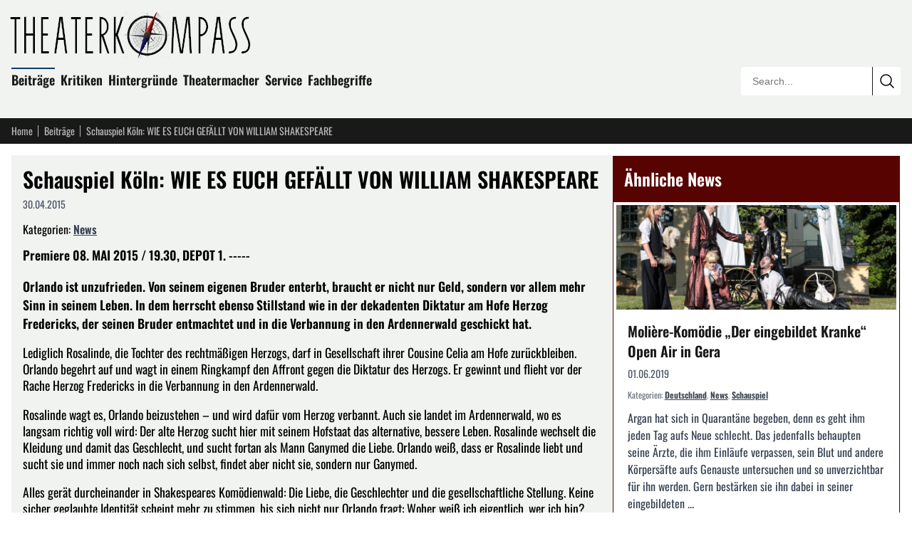

--- FILE ---
content_type: text/html; charset=utf-8
request_url: https://theaterkompass.de/beitraege/schauspiel-koln-wie-es-euch-gefallt-von-william-shakespeare-44897
body_size: 13669
content:
<!DOCTYPE html><html lang="de-DE"><head><meta charset="utf-8"><!-- This website is powered by TYPO3 - inspiring people to share! TYPO3 is a free open source Content Management Framework initially created by Kasper Skaarhoj and licensed under GNU/GPL. TYPO3 is copyright 1998-2026 of Kasper Skaarhoj. Extensions are copyright of their respective owners. Information and contribution at https://typo3.org/ --><title>Schauspiel Köln: WIE ES EUCH GEFÄLLT VON WILLIAM SHAKESPEARE</title><meta name="generator" content="TYPO3 CMS"><meta name="twitter:card" content="summary"><meta name="viewport" content="width=device-width, initial-scale=1"><meta name="robots" content="index,follow"/><link rel="icon" href="/i/favicon.svg?90a54feb" type="image/svg+xml"><link rel="icon" href="/i/favicon.ico?90a54feb" sizes="32x32"><link rel="apple-touch-icon" href="/i/apple-touch-icon.png?90a54feb"><link rel="manifest" href="/i/manifest.webmanifest?90a54feb"><meta name="theme-color" content="#570302"><link rel="alternate" type="application/rss+xml" title="RSS Feed" href="/rss"><meta name="matomo-site-id" content="2"><link rel="preload" href="/i/oswald-latin-400-normal.woff2?90a54feb" as="font" type="font/woff2" crossorigin><link rel="preload" href="/i/oswald-latin-600-normal.woff2?90a54feb" as="font" type="font/woff2" crossorigin><link rel="stylesheet" href="/i/c.css?90a54feb"><script src="/i/j.js?90a54feb" defer></script><script type="application/ld+json">{ "@context": "https://schema.org", "@graph": [ { "@type": "Article", "@id": "https://theaterkompass.de/beitraege/schauspiel-koln-wie-es-euch-gefallt-von-william-shakespeare-44897#article", "headline": "Schauspiel Köln: WIE ES EUCH GEFÄLLT VON WILLIAM SHAKESPEARE", "url": "https://theaterkompass.de/beitraege/schauspiel-koln-wie-es-euch-gefallt-von-william-shakespeare-44897", "mainEntityOfPage": { "@type": "WebPage", "@id": "https://theaterkompass.de/beitraege/schauspiel-koln-wie-es-euch-gefallt-von-william-shakespeare-44897#webpage" }, "inLanguage": "de-DE", "isPartOf": { "@id": "https://theaterkompass.de#website" }, "publisher": { "@id": "https://theaterkompass.de/#organization" }, "description": "Premiere 08. MAI 2015 / 19.30, DEPOT 1. -----\r\n Orlando ist unzufrieden. Von seinem eigenen Bruder enterbt, braucht er nicht nur Geld, sondern vor allem mehr Sinn in seinem Leben. In dem herrscht ebenso Stillstand wie in der dekadenten Diktatur am Hofe Herzog Fredericks, der seinen Bruder entmachtet und in die Verbannung in den Ardennerwald geschickt hat.", "datePublished": "2015-04-30T06:05:52+00:00", "dateModified": "2025-12-07T19:54:12+00:00", "author": { "@type": "Organization", "name": "theaterkompass.de" }, "image": { "@type": "ImageObject", "url": "https://theaterkompass.de/i/_processed_/a/0/csm_Shakespeare_William4_22_6948ccdfa4.jpg", "width": 1200, "height": 630 }, "about": [ { "@type": "Thing", "name": "News", "@id": "https://theaterkompass.de/suche?tx_solr[filter][0]=category:News&tx_solr[filter][1]=type:tx_theaterkompassde_domain_model_beitrag" } ], "timeRequired": "PT2M" }, { "@type": "Organization", "@id": "https://theaterkompass.de#organization", "name": "Theaterkompass", "alternateName": "Theaterkompass.de", "url": "https://theaterkompass.de", "logo": { "@type": "ImageObject", "url": "https://theaterkompass.de/i/_processed_/5/8/csm_photodune-2342926-antique-theater-_Angepasste_Perpektive_098023004e.jpg", "@id": "https://theaterkompass.de#logo", "width": 600, "height": 600 }, "description": "Das Nachrichtenportal für Theaterbesucher und Theatermacher. Seit 2004 schreiben wir über News, Trends und Kritiken rund um das Thema Theater.", "foundingDate": "2004", "sameAs": [ "https://x.com/Theaterkompass", "https://www.facebook.com/Theaterkompass", "https://de.pinterest.com/theaterkompass" ] }, { "@type": "WebSite", "@id": "https://theaterkompass.de#website", "url": "https://theaterkompass.de", "name": "Theaterkompass", "description": "Das Nachrichtenportal für Theaterbesucher und Theatermacher. Seit 2004 schreiben wir über News, Trends und Kritiken rund um das Thema Theater.", "publisher": { "@id": "https://theaterkompass.de#organization" }, "inLanguage": "de-DE", "potentialAction": { "@type": "SearchAction", "target": { "@type": "EntryPoint", "urlTemplate": "https://theaterkompass.de/suche?tx_solr%5Bq%5D={search_term_string}" }, "query-input": "required name=search_term_string" } } ] }</script></head><body><header class="bg-tk-gray py-2 lg:py-4 px-2 lg:px-4"><div class="max-w-[80rem] mx-auto relative"><a href="/" class="block mb-4 -ml-2 max-w-[350px] pr-16 lg:pr-0"><img fetchpriority="high" src="/i/_processed_/8/9/csm_logo_c960efcc5e.jpg" alt="Theaterkompass.de Logo" title="Theaterkompass.de Logo" width="350" height="66" class="block w-full h-auto"/></a><nav class="p-0 mb-4 max-w-[calc(100%-15rem)] hidden sm:block"><ul class="list-none p-0 m-0"><li class="inline-block mr-2 mb-2 relative group"><div class="absolute -top-[0.2em] w-full bg-tk-navy h-[2px] block group-hover:block"></div><a class="no-underline text-tk-dark text-lg font-semibold" href="/beitraege-all"> Beiträge </a><ul class="hidden group-hover:block absolute top-full left-0 w-[200px] bg-tk-navy p-2 pb-1 z-50 list-none before:content-[''] before:absolute before:-top-2 before:left-0 before:right-0 before:h-2"><li><a class="block py-1 px-2 no-underline text-white hover:bg-white hover:text-black " href="/beitraege/nachrichten"> News </a></li><li><a class="block py-1 px-2 no-underline text-white hover:bg-white hover:text-black " href="/beitraege/themen"> Themen </a></li><li><a class="block py-1 px-2 no-underline text-white hover:bg-white hover:text-black " href="/beitraege-all/konzerte"> Konzerte </a></li></ul></li><li class="inline-block mr-2 mb-2 relative group"><div class="absolute -top-[0.2em] w-full bg-tk-navy h-[2px] hidden group-hover:block"></div><a class="no-underline text-tk-dark text-lg font-semibold" href="/kritiken"> Kritiken </a><ul class="hidden group-hover:block absolute top-full left-0 w-[200px] bg-tk-navy p-2 pb-1 z-50 list-none before:content-[''] before:absolute before:-top-2 before:left-0 before:right-0 before:h-2"><li><a class="block py-1 px-2 no-underline text-white hover:bg-white hover:text-black " href="/kritiken/schauspiel"> Schauspiel </a></li><li><a class="block py-1 px-2 no-underline text-white hover:bg-white hover:text-black " href="/kritiken/oper"> Oper </a></li><li><a class="block py-1 px-2 no-underline text-white hover:bg-white hover:text-black " href="/kritiken/ballet"> Ballet </a></li></ul></li><li class="inline-block mr-2 mb-2 relative group"><div class="absolute -top-[0.2em] w-full bg-tk-navy h-[2px] hidden group-hover:block"></div><a class="no-underline text-tk-dark text-lg font-semibold" href="/hintergruende/vergessene-werke"> Hintergründe </a><ul class="hidden group-hover:block absolute top-full left-0 w-[200px] bg-tk-navy p-2 pb-1 z-50 list-none before:content-[''] before:absolute before:-top-2 before:left-0 before:right-0 before:h-2"><li><a class="block py-1 px-2 no-underline text-white hover:bg-white hover:text-black " href="/hintergruende/vergessene-werke"> Vergessene Werke </a></li><li><a class="block py-1 px-2 no-underline text-white hover:bg-white hover:text-black " href="/hintergruende/strukturen/theaterstruktur"> Strukturen </a></li><li><a class="block py-1 px-2 no-underline text-white hover:bg-white hover:text-black " href="/hintergruende/schauspieler"> Schauspieler </a></li></ul></li><li class="inline-block mr-2 mb-2 relative group"><div class="absolute -top-[0.2em] w-full bg-tk-navy h-[2px] hidden group-hover:block"></div><a class="no-underline text-tk-dark text-lg font-semibold" href="/theatermacher"> Theatermacher </a><ul class="hidden group-hover:block absolute top-full left-0 w-[200px] bg-tk-navy p-2 pb-1 z-50 list-none before:content-[''] before:absolute before:-top-2 before:left-0 before:right-0 before:h-2"><li><a class="block py-1 px-2 no-underline text-white hover:bg-white hover:text-black " href="/theatermacher/freie-gruppen"> Freie Gruppen </a></li><li><a class="block py-1 px-2 no-underline text-white hover:bg-white hover:text-black " href="/theatermacher/dramatikergalerie"> Dramatikergalerie </a></li></ul></li><li class="inline-block mr-2 mb-2 relative group"><div class="absolute -top-[0.2em] w-full bg-tk-navy h-[2px] hidden group-hover:block"></div><a class="no-underline text-tk-dark text-lg font-semibold" href="/service/wir-ueber-uns"> Service </a><ul class="hidden group-hover:block absolute top-full left-0 w-[200px] bg-tk-navy p-2 pb-1 z-50 list-none before:content-[''] before:absolute before:-top-2 before:left-0 before:right-0 before:h-2"><li><a class="block py-1 px-2 no-underline text-white hover:bg-white hover:text-black " href="/service/pressestelle"> Pressestelle </a></li><li><a class="block py-1 px-2 no-underline text-white hover:bg-white hover:text-black " href="/service/adressen"> Adressen </a></li><li><a class="block py-1 px-2 no-underline text-white hover:bg-white hover:text-black " href="/service/sitemap"> Sitemap </a></li><li><a class="block py-1 px-2 no-underline text-white hover:bg-white hover:text-black " href="/service/rss-service"> RSS Service </a></li><li><a class="block py-1 px-2 no-underline text-white hover:bg-white hover:text-black " href="/service/impressum"> Impressum </a></li><li><a class="block py-1 px-2 no-underline text-white hover:bg-white hover:text-black " href="/service/wir-ueber-uns"> Wir über uns </a></li></ul></li><li class="inline-block mr-2 mb-2 relative group"><div class="absolute -top-[0.2em] w-full bg-tk-navy h-[2px] hidden group-hover:block"></div><a class="no-underline text-tk-dark text-lg font-semibold" href="/fachbegriffe-uebersicht"> Fachbegriffe </a></li></ul></nav><div class="absolute bottom-0 right-0 w-56 border border-tk-dark overflow-hidden hidden sm:block rounded"><form action="/suche" method="get" class="relative w-full h-10"><input type="text" name="tx_solr[q]" class="border-0 outline-none absolute h-10 top-0 left-0 w-[calc(100%-2.5rem)] pl-4 bg-white box-border text-sm focus:ring-2 focus:ring-tk-red focus:ring-inset" placeholder="Search..." value=""/><button type="submit" class="border-0 border-l border-tk-dark right-0 top-0 absolute w-10 h-10 bg-white cursor-pointer box-border hover:bg-tk-red hover:text-white transition-colors flex items-center justify-center" aria-label="Submit search" ><svg xmlns="http://www.w3.org/2000/svg" fill="none" viewBox="0 0 24 24" stroke-width="1.5" stroke="currentColor" class="w-6 h-6"><path stroke-linecap="round" stroke-linejoin="round" d="m21 21-5.197-5.197m0 0A7.5 7.5 0 1 0 5.196 5.196a7.5 7.5 0 0 0 10.607 10.607Z"/></svg></button></form></div></div></header><nav class="bg-tk-dark py-2 px-2 lg:px-4"><div class="max-w-[80rem] mx-auto flex items-center"><a href="/" class="text-sm mr-2 no-underline pr-2 text-tk-gray-light hover:text-white relative after:content-[&#039;&#039;] after:w-px after:h-4 after:absolute after:right-0 after:top-1/2 after:-translate-y-1/2 after:bg-tk-gray-light"> Home </a><a href="/beitraege-all" class="text-sm mr-2 no-underline pr-2 text-tk-gray-light hover:text-white relative after:content-[&#039;&#039;] after:w-px after:h-4 after:absolute after:right-0 after:top-1/2 after:-translate-y-1/2 after:bg-tk-gray-light"> Beiträge </a><span class="text-sm mr-1 max-w-[12rem] sm:max-w-[20rem] md:max-w-[28rem] lg:max-w-[35rem] text-tk-gray-light truncate"> Schauspiel Köln: WIE ES EUCH GEFÄLLT VON WILLIAM SHAKESPEARE </span></div></nav><div class="max-w-[80rem] mx-auto px-2 lg:px-4 mt-2 lg:mt-4"><div class="flex flex-col lg:flex-row gap-4"><main class="lg:flex-[2] bg-tk-gray p-2 lg:p-4"><article><header><h1 class="font-oswald text-3xl mt-0 mb-2">Schauspiel Köln: WIE ES EUCH GEFÄLLT VON WILLIAM SHAKESPEARE</h1><div class="text-sm text-gray-600 mb-4 flex gap-3"><span> 30.04.2015 </span></div><div class="mb-3"><span>Kategorien: </span><span class="inline-block"><a href="/suche?tx_solr[filter][0]=category:News&amp;tx_solr[filter][1]=type:tx_theaterkompassde_domain_model_beitrag" class="font-semibold text-gray-700 hover:text-tk-red underline">News</a></span></div></header><div class="font-bold mb-4"><p>Premiere 08. MAI 2015 / 19.30, DEPOT 1. ----- </p><p> Orlando ist unzufrieden. Von seinem eigenen Bruder enterbt, braucht er nicht nur Geld, sondern vor allem mehr Sinn in seinem Leben. In dem herrscht ebenso Stillstand wie in der dekadenten Diktatur am Hofe Herzog Fredericks, der seinen Bruder entmachtet und in die Verbannung in den Ardennerwald geschickt hat.</p></div><div class="article-content"><p>Lediglich Rosalinde, die Tochter des rechtmäßigen Herzogs, darf in Gesellschaft ihrer Cousine Celia am Hofe zurückbleiben. Orlando begehrt auf und wagt in einem Ringkampf den Affront gegen die Diktatur des Herzogs. Er gewinnt und flieht vor der Rache Herzog Fredericks in die Verbannung in den Ardennerwald. </p><p>Rosalinde wagt es, Orlando beizustehen – und wird dafür vom Herzog verbannt. Auch sie landet im Ardennerwald, wo es langsam richtig voll wird: Der alte Herzog sucht hier mit seinem Hofstaat das alternative, bessere Leben. Rosalinde wechselt die Kleidung und damit das Geschlecht, und sucht fortan als Mann Ganymed die Liebe. Orlando weiß, dass er Rosalinde liebt und sucht sie und immer noch nach sich selbst, findet aber nicht sie, sondern nur Ganymed. </p><p>Alles gerät durcheinander in Shakespeares Komödienwald: Die Liebe, die Geschlechter und die gesellschaftliche Stellung. Keine sicher geglaubte Identität scheint mehr zu stimmen, bis sich nicht nur Orlando fragt: Woher weiß ich eigentlich, wer ich bin? </p><p>Regie Roger Vontobel </p><p>Bühne Claudia Rohner </p><p>Kostüme Tina Kloempken </p><p>Musik Keith O’Brien </p><p>Dramaturgie Thomas Laue </p><p>Mit Johannes Benecke • Robert Dölle • Stefko Hanushevsky • Benjamin Höppner • Melanie Kretschmann • Niklas Kohrt • Katharina Schmalenberg • Henriette Thimig </p><p>10.05. / 12.05. / 13.05. / 15.05. / 31.05. </p></div><div class="clear-both"></div><div class="mt-8 text-sm"><h3 class="font-oswald text-xl mt-0 mb-4">Weitere Informationen zu diesem Beitrag</h3><p class="mb-4"><time datetime="2015-04-30T08:05:00+02:00"><b>Veröffentlichung des Artikels:</b> Donnerstag, 30. April 2015 um 08:05:00 Uhr </time><br><time datetime="2015-04-30T08:05:52+02:00"><b>Erstellung des Artikels:</b> Donnerstag, 30. April 2015 um 08:05:52 Uhr </time><br><time datetime="2025-12-07T20:54:12+01:00"><b>Letzte Aktualisierung des Artikels:</b> Sonntag, 07. Dezember 2025 um 20:54:12 Uhr </time></p><p class="mb-0"> Herausgeber des Beitrags: <a href="/service/wir-ueber-uns" class="underline">theaterkompass.de</a></p></div><div class="mt-8"><h3 class="font-oswald text-xl mt-0 mb-4">Teile den Beitrag auf</h3><div id="shareButtons" class="flex gap-3 items-center flex-wrap"><button class="w-12 h-12 bg-[#000000] hover:bg-[#1a1a1a] text-white rounded-lg border-0 cursor-pointer flex items-center justify-center transition-colors" data-type="twitter" title="Auf X (ehemals Twitter) teilen" aria-label="Auf X teilen"><span class="w-6 h-6"><svg xmlns="http://www.w3.org/2000/svg" viewBox="0 0 24 24" fill="currentColor" class="w-6 h-6"><path d="M18.244 2.25h3.308l-7.227 8.26 8.502 11.24H16.17l-5.214-6.817L4.99 21.75H1.68l7.73-8.835L1.254 2.25H8.08l4.713 6.231zm-1.161 17.52h1.833L7.084 4.126H5.117z"/></svg></span></button><button class="w-12 h-12 bg-[#000000] hover:bg-[#1a1a1a] text-white rounded-lg border-0 cursor-pointer flex items-center justify-center transition-colors" data-type="threads" title="Auf Threads teilen" aria-label="Auf Threads teilen"><span class="w-6 h-6"><svg xmlns="http://www.w3.org/2000/svg" viewBox="0 0 24 24" fill="currentColor" class="w-6 h-6"><path d="M12.186 24h-.007c-3.581-.024-6.334-1.205-8.184-3.509C2.35 18.44 1.5 15.586 1.472 12.01v-.017c.03-3.579.879-6.43 2.525-8.482C5.845 1.205 8.6.024 12.18 0h.014c2.746.02 5.043.725 6.826 2.098 1.677 1.29 2.858 3.13 3.509 5.467l-2.04.569c-1.104-3.96-3.898-5.984-8.304-6.015-2.91.022-5.11.936-6.54 2.717C4.307 6.504 3.616 8.914 3.589 12c.027 3.086.718 5.496 2.057 7.164 1.43 1.781 3.631 2.695 6.54 2.717 2.623-.02 4.358-.631 5.8-2.045 1.647-1.613 1.618-3.593 1.09-4.798-.31-.71-.873-1.3-1.634-1.75-.192 1.352-.622 2.446-1.284 3.272-.886 1.102-2.14 1.704-3.73 1.79-1.202.065-2.361-.218-3.259-.801-1.063-.689-1.685-1.74-1.752-2.964-.065-1.19.408-2.285 1.33-3.082.88-.76 2.119-1.207 3.583-1.291a13.853 13.853 0 0 1 3.02.142c-.126-.742-.375-1.332-.74-1.757-.513-.598-1.273-.9-2.26-.9-.987 0-1.754.27-2.347.826-.47.436-.78 1.02-.92 1.74l-1.881-.507c.202-.968.683-1.79 1.417-2.448.96-.858 2.204-1.293 3.696-1.293 1.492 0 2.655.439 3.458 1.306.794.857 1.18 2.064 1.145 3.591l-.014.429 1.89.092.002.043c.058 1.308-.213 2.448-.805 3.396-.73 1.169-1.902 1.948-3.48 2.317.854.583 1.853.872 2.969.856 2.301-.03 4.069-.853 5.256-2.446 1.041-1.397 1.61-3.24 1.695-5.485.028-.762.012-1.538-.049-2.307C20.83 7.127 19.734 5.273 18.096 3.92c-1.653-1.363-3.903-2.079-6.688-2.098-3.581.024-6.334 1.205-8.184 3.509C1.578 7.382.728 10.236.7 13.812v.017c.028 3.579.879 6.43 2.525 8.482 1.848 2.304 4.603 3.485 8.184 3.509 2.746-.02 5.043-.725 6.826-2.098a9.22 9.22 0 0 0 2.168-2.488l1.654 1.117a10.914 10.914 0 0 1-2.567 2.958C17.708 23.275 15.157 24 12.186 24z"/></svg></span></button><button class="w-12 h-12 bg-[#0285FF] hover:bg-[#0271d9] text-white rounded-lg border-0 cursor-pointer flex items-center justify-center transition-colors" data-type="bluesky" title="Auf Bluesky teilen" aria-label="Auf Bluesky teilen"><span class="w-6 h-6"><svg xmlns="http://www.w3.org/2000/svg" viewBox="0 0 24 24" fill="currentColor" class="w-6 h-6"><path d="M12 10.8c-1.087-2.114-4.046-6.053-6.798-7.995C2.566.944 1.561 1.266.902 1.565.139 1.908 0 3.08 0 3.768c0 .69.378 5.65.624 6.479.815 2.736 3.713 3.66 6.383 3.364.136-.02.275-.038.415-.054-1.375.122-3.996.444-3.996 1.963 0 .721 1.018 1.228 2.433 1.228 1.414 0 2.594-.476 2.594-1.08.086.038.198.088.318.135.467.182.9.237 1.208.237.308 0 .74-.055 1.208-.237.119-.047.23-.097.316-.135 0 .604 1.18 1.08 2.594 1.08 1.414 0 2.433-.507 2.433-1.228 0-1.519-2.62-1.84-3.996-1.963.14.016.28.034.415.054 2.67.297 5.568-.628 6.383-3.364.246-.828.624-5.789.624-6.478 0-.69-.139-1.861-.902-2.206-.659-.298-1.664-.62-4.3 1.24C16.046 4.748 13.087 8.687 12 10.8z"/></svg></span></button><button class="w-12 h-12 bg-[#6364FF] hover:bg-[#4f50e6] text-white rounded-lg border-0 cursor-pointer flex items-center justify-center transition-colors" data-type="mastodon" title="Auf Mastodon teilen" aria-label="Auf Mastodon teilen"><span class="w-6 h-6"><svg xmlns="http://www.w3.org/2000/svg" viewBox="0 0 24 24" fill="currentColor" class="w-6 h-6"><path d="M23.268 5.313c-.35-2.578-2.617-4.61-5.304-5.004C17.51.242 15.792 0 11.813 0h-.03c-3.98 0-4.835.242-5.288.309C3.882.692 1.496 2.518.917 5.127.64 6.412.61 7.837.661 9.143c.074 1.874.088 3.745.26 5.611.118 1.24.325 2.47.62 3.68.55 2.237 2.777 4.098 4.96 4.857 2.336.792 4.849.923 7.256.38.265-.061.527-.132.786-.213.585-.184 1.27-.39 1.774-.753a.057.057 0 0 0 .023-.043v-1.809a.052.052 0 0 0-.02-.041.053.053 0 0 0-.046-.01 20.282 20.282 0 0 1-4.709.545c-2.73 0-3.463-1.284-3.674-1.818a5.593 5.593 0 0 1-.319-1.433.053.053 0 0 1 .066-.054c1.517.363 3.072.546 4.632.546.376 0 .75 0 1.125-.01 1.57-.044 3.224-.124 4.768-.422.038-.008.077-.015.11-.024 2.435-.464 4.753-1.92 4.989-5.604.008-.145.03-1.52.03-1.67.002-.512.167-3.63-.024-5.545zm-3.748 9.195h-2.561V8.29c0-1.309-.55-1.976-1.67-1.976-1.23 0-1.846.79-1.846 2.35v3.403h-2.546V8.663c0-1.56-.617-2.35-1.848-2.35-1.112 0-1.668.668-1.67 1.977v6.218H4.822V8.102c0-1.31.337-2.35 1.011-3.12.696-.77 1.608-1.164 2.74-1.164 1.311 0 2.302.5 2.962 1.498l.638 1.06.638-1.06c.66-.999 1.65-1.498 2.96-1.498 1.13 0 2.043.395 2.74 1.164.675.77 1.012 1.81 1.012 3.12z"/></svg></span></button><button class="w-12 h-12 bg-[#1877F2] hover:bg-[#0d65d9] text-white rounded-lg border-0 cursor-pointer flex items-center justify-center transition-colors" data-type="facebook" title="Auf Facebook teilen" aria-label="Auf Facebook teilen"><span class="w-6 h-6"><svg xmlns="http://www.w3.org/2000/svg" viewBox="0 0 24 24" fill="currentColor" class="w-6 h-6"><path d="M9.198 21.5h4v-8.01h3.604l.396-3.98h-4V7.5a1 1 0 0 1 1-1h3v-4h-3a5 5 0 0 0-5 5v2.01h-2l-.396 3.98h2.396v8.01Z"/></svg></span></button><button class="w-12 h-12 bg-[#0077B5] hover:bg-[#005f8d] text-white rounded-lg border-0 cursor-pointer flex items-center justify-center transition-colors" data-type="linkedin" title="Auf LinkedIn teilen" aria-label="Auf LinkedIn teilen"><span class="w-6 h-6"><svg xmlns="http://www.w3.org/2000/svg" viewBox="0 0 24 24" fill="currentColor" class="w-6 h-6"><path d="M20.447 20.452h-3.554v-5.569c0-1.328-.027-3.037-1.852-3.037-1.853 0-2.136 1.445-2.136 2.939v5.667H9.351V9h3.414v1.561h.046c.477-.9 1.637-1.85 3.37-1.85 3.601 0 4.267 2.37 4.267 5.455v6.286zM5.337 7.433c-1.144 0-2.063-.926-2.063-2.065 0-1.138.92-2.063 2.063-2.063 1.14 0 2.064.925 2.064 2.063 0 1.139-.925 2.065-2.064 2.065zm1.782 13.019H3.555V9h3.564v11.452zM22.225 0H1.771C.792 0 0 .774 0 1.729v20.542C0 23.227.792 24 1.771 24h20.451C23.2 24 24 23.227 24 22.271V1.729C24 .774 23.2 0 22.222 0h.003z"/></svg></span></button><button class="w-12 h-12 bg-[#FF4500] hover:bg-[#e63e00] text-white rounded-lg border-0 cursor-pointer flex items-center justify-center transition-colors" data-type="reddit" title="Auf Reddit teilen" aria-label="Auf Reddit teilen"><span class="w-6 h-6"><svg xmlns="http://www.w3.org/2000/svg" viewBox="0 0 24 24" fill="currentColor" class="w-6 h-6"><path d="M12 0A12 12 0 0 0 0 12a12 12 0 0 0 12 12 12 12 0 0 0 12-12A12 12 0 0 0 12 0zm5.01 4.744c.688 0 1.25.561 1.25 1.249a1.25 1.25 0 0 1-2.498.056l-2.597-.547-.8 3.747c1.824.07 3.48.632 4.674 1.488.308-.309.73-.491 1.207-.491.968 0 1.754.786 1.754 1.754 0 .716-.435 1.333-1.01 1.614a3.111 3.111 0 0 1 .042.52c0 2.694-3.13 4.87-7.004 4.87-3.874 0-7.004-2.176-7.004-4.87 0-.183.015-.366.043-.534A1.748 1.748 0 0 1 4.028 12c0-.968.786-1.754 1.754-1.754.463 0 .898.196 1.207.49 1.207-.883 2.878-1.43 4.744-1.487l.885-4.182a.342.342 0 0 1 .14-.197.35.35 0 0 1 .238-.042l2.906.617a1.214 1.214 0 0 1 1.108-.701zM9.25 12C8.561 12 8 12.562 8 13.25c0 .687.561 1.248 1.25 1.248.687 0 1.248-.561 1.248-1.249 0-.688-.561-1.249-1.249-1.249zm5.5 0c-.687 0-1.248.561-1.248 1.25 0 .687.561 1.248 1.249 1.248.688 0 1.249-.561 1.249-1.249 0-.687-.562-1.249-1.25-1.249zm-5.466 3.99a.327.327 0 0 0-.231.094.33.33 0 0 0 0 .463c.842.842 2.484.913 2.961.913.477 0 2.105-.056 2.961-.913a.361.361 0 0 0 .029-.463.33.33 0 0 0-.464 0c-.547.533-1.684.73-2.512.73-.828 0-1.979-.196-2.512-.73a.326.326 0 0 0-.232-.095z"/></svg></span></button><button class="w-12 h-12 bg-[#25D366] hover:bg-[#1fba57] text-white rounded-lg border-0 cursor-pointer flex items-center justify-center transition-colors" data-type="whatsapp" title="Auf WhatsApp teilen" aria-label="Auf WhatsApp teilen"><span class="w-6 h-6"><svg xmlns="http://www.w3.org/2000/svg" viewBox="0 0 24 24" fill="currentColor" class="w-6 h-6"><path d="M17.472 14.382c-.297-.149-1.758-.867-2.03-.967-.273-.099-.471-.148-.67.15-.197.297-.767.966-.94 1.164-.173.199-.347.223-.644.075-.297-.15-1.255-.463-2.39-1.475-.883-.788-1.48-1.761-1.653-2.059-.173-.297-.018-.458.13-.606.134-.133.298-.347.446-.52.149-.174.198-.298.298-.497.099-.198.05-.371-.025-.52-.075-.149-.669-1.612-.916-2.207-.242-.579-.487-.5-.669-.51-.173-.008-.371-.01-.57-.01-.198 0-.52.074-.792.372-.272.297-1.04 1.016-1.04 2.479 0 1.462 1.065 2.875 1.213 3.074.149.198 2.096 3.2 5.077 4.487.709.306 1.262.489 1.694.625.712.227 1.36.195 1.871.118.571-.085 1.758-.719 2.006-1.413.248-.694.248-1.289.173-1.413-.074-.124-.272-.198-.57-.347m-5.421 7.403h-.004a9.87 9.87 0 01-5.031-1.378l-.361-.214-3.741.982.998-3.648-.235-.374a9.86 9.86 0 01-1.51-5.26c.001-5.45 4.436-9.884 9.888-9.884 2.64 0 5.122 1.03 6.988 2.898a9.825 9.825 0 012.893 6.994c-.003 5.45-4.437 9.884-9.885 9.884m8.413-18.297A11.815 11.815 0 0012.05 0C5.495 0 .16 5.335.157 11.892c0 2.096.547 4.142 1.588 5.945L.057 24l6.305-1.654a11.882 11.882 0 005.683 1.448h.005c6.554 0 11.89-5.335 11.893-11.893a11.821 11.821 0 00-3.48-8.413Z"/></svg></span></button><button class="w-12 h-12 bg-[#0088cc] hover:bg-[#0077b3] text-white rounded-lg border-0 cursor-pointer flex items-center justify-center transition-colors" data-type="telegram" title="Auf Telegram teilen" aria-label="Auf Telegram teilen"><span class="w-6 h-6"><svg xmlns="http://www.w3.org/2000/svg" viewBox="0 0 24 24" fill="currentColor" class="w-6 h-6"><path d="M11.944 0A12 12 0 0 0 0 12a12 12 0 0 0 12 12 12 12 0 0 0 12-12A12 12 0 0 0 12 0a12 12 0 0 0-.056 0zm4.962 7.224c.1-.002.321.023.465.14a.506.506 0 0 1 .171.325c.016.093.036.306.02.472-.18 1.898-.962 6.502-1.36 8.627-.168.9-.499 1.201-.82 1.23-.696.065-1.225-.46-1.9-.902-1.056-.693-1.653-1.124-2.678-1.8-1.185-.78-.417-1.21.258-1.91.177-.184 3.247-2.977 3.307-3.23.007-.032.014-.15-.056-.212s-.174-.041-.249-.024c-.106.024-1.793 1.14-5.061 3.345-.48.33-.913.49-1.302.48-.428-.008-1.252-.241-1.865-.44-.752-.245-1.349-.374-1.297-.789.027-.216.325-.437.893-.663 3.498-1.524 5.83-2.529 6.998-3.014 3.332-1.386 4.025-1.627 4.476-1.635z"/></svg></span></button><button class="w-12 h-12 bg-[#6B7280] hover:bg-[#4B5563] text-white rounded-lg border-0 cursor-pointer flex items-center justify-center transition-colors" data-type="email" title="Per E-Mail teilen" aria-label="Per E-Mail teilen"><span class="w-6 h-6"><svg xmlns="http://www.w3.org/2000/svg" fill="none" viewBox="0 0 24 24" stroke-width="1.5" stroke="currentColor" class="w-6 h-6"><path stroke-linecap="round" stroke-linejoin="round" d="M21.75 6.75v10.5a2.25 2.25 0 0 1-2.25 2.25h-15a2.25 2.25 0 0 1-2.25-2.25V6.75m19.5 0A2.25 2.25 0 0 0 19.5 4.5h-15a2.25 2.25 0 0 0-2.25 2.25m19.5 0v.243a2.25 2.25 0 0 1-1.07 1.916l-7.5 4.615a2.25 2.25 0 0 1-2.36 0L3.32 8.91a2.25 2.25 0 0 1-1.07-1.916V6.75"/></svg></span></button><button class="w-12 h-12 bg-[#374151] hover:bg-[#1F2937] text-white rounded-lg border-0 cursor-pointer flex items-center justify-center transition-colors" data-type="copylink" title="Link kopieren" aria-label="Link kopieren"><span class="w-6 h-6"><svg xmlns="http://www.w3.org/2000/svg" fill="none" viewBox="0 0 24 24" stroke-width="1.5" stroke="currentColor" class="w-6 h-6"><path stroke-linecap="round" stroke-linejoin="round" d="M13.19 8.688a4.5 4.5 0 0 1 1.242 7.244l-4.5 4.5a4.5 4.5 0 0 1-6.364-6.364l1.757-1.757m13.35-.622 1.757-1.757a4.5 4.5 0 0 0-6.364-6.364l-4.5 4.5a4.5 4.5 0 0 0 1.242 7.244"/></svg></span></button></div></div></article></main><aside class="lg:flex-1"><div class="border-tk-gray border-solid border bg-white"><h2 class="bg-tk-red text-white p-4 text-2xl m-0">Ähnliche News</h2><div class="p-1 border-tk-red border-solid border"><article class="border border-tk-dark overflow-hidden @container mb-2 group hover:bg-gray-200 transition-colors cursor-pointer" data-href="/beitraege/moliere-komoedie-der-eingebildet-kranke-open-air-in-gera-52815" tabindex="0"><div class="grid"><div class="flex-shrink-0 max-w-full beitrag-teaser-image overflow-hidden"><figure><picture><source media="(max-width: 768px)" srcset="/i/_processed_/f/4/csm_aDer_eingebildet_Kranke__Foto_RonnyRistok__1_e50b08bd09.jpg 1x"/><source media="(max-width: 1024px)" srcset="/i/_processed_/f/4/csm_aDer_eingebildet_Kranke__Foto_RonnyRistok__1_584afe0537.jpg 1x"/><img loading="lazy" src="/i/_processed_/f/4/csm_aDer_eingebildet_Kranke__Foto_RonnyRistok__1_e50b08bd09.jpg" sizes="(max-width: 768px) 100vw, (max-width: 1024px) 280px, 800px" alt="" title="© Ronny Ristok" width="280" height="210" class="block w-full h-auto transition-all duration-300 group-hover:scale-105 group-hover:brightness-95"/></picture></figure></div><div class="flex-1 min-w-0 p-4 pb-2"><h3 class="text-xl mt-0 mb-2"><a title="Molière-Komödie „Der eingebildet Kranke“ Open Air in Gera" class="text-tk-dark hover:text-tk-red no-underline hover:underline transition-colors" href="/beitraege/moliere-komoedie-der-eingebildet-kranke-open-air-in-gera-52815"> Molière-Komödie „Der eingebildet Kranke“ Open Air in Gera </a></h3><div class="text-sm text-gray-600 mb-3"><time datetime="2019-06-01"> 01.06.2019 </time></div><nav class="mb-3 text-xs text-gray-500 whitespace-nowrap overflow-hidden text-ellipsis" aria-label="Categories"><span>Kategorien: </span><span class="inline-block"><a href="/suche?tx_solr[filter][0]=category:Deutschland&amp;tx_solr[filter][1]=type:tx_theaterkompassde_domain_model_beitrag" class="font-semibold text-gray-700 hover:text-tk-red underline">Deutschland</a></span><span class="text-gray-400">, </span><span class="inline-block"><a href="/suche?tx_solr[filter][0]=category:News&amp;tx_solr[filter][1]=type:tx_theaterkompassde_domain_model_beitrag" class="font-semibold text-gray-700 hover:text-tk-red underline">News</a></span><span class="text-gray-400">, </span><span class="inline-block"><a href="/suche?tx_solr[filter][0]=category:Schauspiel&amp;tx_solr[filter][1]=type:tx_theaterkompassde_domain_model_beitrag" class="font-semibold text-gray-700 hover:text-tk-red underline">Schauspiel</a></span></nav><div class="text-base mt-0 mb-0 text-gray-700"> Argan hat sich in Quarantäne begeben, denn es geht ihm jeden Tag aufs Neue schlecht. Das jedenfalls behaupten seine Ärzte, die ihm Einläufe verpassen, sein Blut und andere Körpersäfte aufs Genauste untersuchen und so unverzichtbar für ihn werden. Gern bestärken sie ihn dabei in seiner eingebildeten ... </div></div></div></article><article class="border border-tk-dark overflow-hidden @container mb-2 group hover:bg-gray-200 transition-colors cursor-pointer" data-href="/beitraege/opernhaus-zuerich-manon-oper-in-fuenf-akten-und-sechs-bildern-von-jules-massenet-1842-1912-52419" tabindex="0"><div class="grid"><div class="flex-shrink-0 max-w-full beitrag-teaser-image overflow-hidden"></div><div class="flex-1 min-w-0 p-4 pb-2"><h3 class="text-xl mt-0 mb-2"><a title="Opernhaus Zürich: &quot;Manon&quot;, Oper in fünf Akten und sechs Bildern von Jules Massenet (1842-1912)" class="text-tk-dark hover:text-tk-red no-underline hover:underline transition-colors" href="/beitraege/opernhaus-zuerich-manon-oper-in-fuenf-akten-und-sechs-bildern-von-jules-massenet-1842-1912-52419"> Opernhaus Zürich: &quot;Manon&quot;, Oper in fünf Akten und sechs Bildern von Jules Massenet (1842-1912) </a></h3><div class="text-sm text-gray-600 mb-3"><time datetime="2019-03-31"> 31.03.2019 </time></div><nav class="mb-3 text-xs text-gray-500 whitespace-nowrap overflow-hidden text-ellipsis" aria-label="Categories"><span>Kategorien: </span><span class="inline-block"><a href="/suche?tx_solr[filter][0]=category:News&amp;tx_solr[filter][1]=type:tx_theaterkompassde_domain_model_beitrag" class="font-semibold text-gray-700 hover:text-tk-red underline">News</a></span><span class="text-gray-400">, </span><span class="inline-block"><a href="/suche?tx_solr[filter][0]=category:Oper&amp;tx_solr[filter][1]=type:tx_theaterkompassde_domain_model_beitrag" class="font-semibold text-gray-700 hover:text-tk-red underline">Oper</a></span></nav><div class="text-base mt-0 mb-0 text-gray-700"> «Et c’est là... l’histoire de Manon... Lescaut...» – mit diesen Worten haucht Manon ihr kurzes Leben aus, das Jules Massenet in seiner Oper als Aufstieg und Fall schildert: Die junge Manon soll ins Kloster geschickt werden, doch sie trifft auf den adeligen Chevalier Des Grieux und flieht mit ihm in ... </div></div></div></article><article class="border border-tk-dark overflow-hidden @container mb-2 group hover:bg-gray-200 transition-colors cursor-pointer" data-href="/beitraege/schauspiel-leipzig-prinz-friedrich-von-homburg-von-heinrich-von-kleist-52570" tabindex="0"><div class="grid"><div class="flex-shrink-0 max-w-full beitrag-teaser-image overflow-hidden"></div><div class="flex-1 min-w-0 p-4 pb-2"><h3 class="text-xl mt-0 mb-2"><a title=" Schauspiel Leipzig: &quot;Prinz Friedrich von Homburg&quot; von Heinrich von Kleist - " class="text-tk-dark hover:text-tk-red no-underline hover:underline transition-colors" href="/beitraege/schauspiel-leipzig-prinz-friedrich-von-homburg-von-heinrich-von-kleist-52570"> Schauspiel Leipzig: &quot;Prinz Friedrich von Homburg&quot; von Heinrich von Kleist - </a></h3><div class="text-sm text-gray-600 mb-3"><time datetime="2019-04-20"> 20.04.2019 </time></div><nav class="mb-3 text-xs text-gray-500 whitespace-nowrap overflow-hidden text-ellipsis" aria-label="Categories"><span>Kategorien: </span><span class="inline-block"><a href="/suche?tx_solr[filter][0]=category:Deutschland&amp;tx_solr[filter][1]=type:tx_theaterkompassde_domain_model_beitrag" class="font-semibold text-gray-700 hover:text-tk-red underline">Deutschland</a></span><span class="text-gray-400">, </span><span class="inline-block"><a href="/suche?tx_solr[filter][0]=category:News&amp;tx_solr[filter][1]=type:tx_theaterkompassde_domain_model_beitrag" class="font-semibold text-gray-700 hover:text-tk-red underline">News</a></span><span class="text-gray-400">, </span><span class="inline-block"><a href="/suche?tx_solr[filter][0]=category:Schauspiel&amp;tx_solr[filter][1]=type:tx_theaterkompassde_domain_model_beitrag" class="font-semibold text-gray-700 hover:text-tk-red underline">Schauspiel</a></span></nav><div class="text-base mt-0 mb-0 text-gray-700"> Der preußische Reitergeneral Prinz Friedrich von Homburg soll sich auf die bevorstehende Schlacht gegen das schwedische Heer vorbereiten, wird stattdessen aber vom Kurfürsten und dessen Hofstaat schlafwandelnd aufgefunden. Der Kurfürst möchte den träumerischen Zustand Homburgs ausnutzen und unterzie... </div></div></div></article><article class="border border-tk-dark overflow-hidden @container mb-2 group hover:bg-gray-200 transition-colors cursor-pointer" data-href="/beitraege/urauffuehrung-das-floss-der-medusa-schauspiel-nach-dem-roman-von-franzobel-theater-muenster-52647" tabindex="0"><div class="grid"><div class="flex-shrink-0 max-w-full beitrag-teaser-image overflow-hidden"><figure><picture><source media="(max-width: 768px)" srcset="/i/_processed_/8/3/csm_aDAS_FLOSS_DER_MEDUSA__quer4__OliverBerg_1e24fb30fb.jpg 1x"/><source media="(max-width: 1024px)" srcset="/i/_processed_/8/3/csm_aDAS_FLOSS_DER_MEDUSA__quer4__OliverBerg_ab372fd032.jpg 1x"/><img loading="lazy" src="/i/_processed_/8/3/csm_aDAS_FLOSS_DER_MEDUSA__quer4__OliverBerg_1e24fb30fb.jpg" sizes="(max-width: 768px) 100vw, (max-width: 1024px) 280px, 800px" alt="" title="DAS FLOSS DER MEDUSA | © Oliver Berg" width="280" height="210" class="block w-full h-auto transition-all duration-300 group-hover:scale-105 group-hover:brightness-95"/></picture><figcaption class="image-caption">DAS FLOSS DER MEDUSA</figcaption></figure></div><div class="flex-1 min-w-0 p-4 pb-2"><h3 class="text-xl mt-0 mb-2"><a title="Uraufführung: DAS FLOSS DER MEDUSA, Schauspiel nach dem Roman von Franzobel, Theater Münster" class="text-tk-dark hover:text-tk-red no-underline hover:underline transition-colors" href="/beitraege/urauffuehrung-das-floss-der-medusa-schauspiel-nach-dem-roman-von-franzobel-theater-muenster-52647"> Uraufführung: DAS FLOSS DER MEDUSA, Schauspiel nach dem Roman von Franzobel, Theater Münster </a></h3><div class="text-sm text-gray-600 mb-3"><time datetime="2019-05-03"> 03.05.2019 </time></div><nav class="mb-3 text-xs text-gray-500 whitespace-nowrap overflow-hidden text-ellipsis" aria-label="Categories"><span>Kategorien: </span><span class="inline-block"><a href="/suche?tx_solr[filter][0]=category:Deutschland&amp;tx_solr[filter][1]=type:tx_theaterkompassde_domain_model_beitrag" class="font-semibold text-gray-700 hover:text-tk-red underline">Deutschland</a></span><span class="text-gray-400">, </span><span class="inline-block"><a href="/suche?tx_solr[filter][0]=category:News&amp;tx_solr[filter][1]=type:tx_theaterkompassde_domain_model_beitrag" class="font-semibold text-gray-700 hover:text-tk-red underline">News</a></span><span class="text-gray-400">, </span><span class="inline-block"><a href="/suche?tx_solr[filter][0]=category:Schauspiel&amp;tx_solr[filter][1]=type:tx_theaterkompassde_domain_model_beitrag" class="font-semibold text-gray-700 hover:text-tk-red underline">Schauspiel</a></span></nav><div class="text-base mt-0 mb-0 text-gray-700"> Was bedeutet Moral, was Zivilisation in einer extremen Situation, in der es nur noch um das bloße Überleben geht? Im Juni 1816 bricht ein Konvoi von vier Schiffen mit über 400 Passagieren, darunter die Fregatte Medusa, von einem französischen Hafen in Richtung Afrika auf. Ziel ist das Kolonialreich ... </div></div></div></article><article class="border border-tk-dark overflow-hidden @container mb-2 group hover:bg-gray-200 transition-colors cursor-pointer" data-href="/beitraege/der-sturm-im-wasserglas-52526" tabindex="0"><div class="grid"><div class="flex-shrink-0 max-w-full beitrag-teaser-image overflow-hidden"></div><div class="flex-1 min-w-0 p-4 pb-2"><h3 class="text-xl mt-0 mb-2"><a title="Der Sturm im Wasserglas" class="text-tk-dark hover:text-tk-red no-underline hover:underline transition-colors" href="/beitraege/der-sturm-im-wasserglas-52526"> Der Sturm im Wasserglas </a></h3><div class="text-sm text-gray-600 mb-3"><span class="font-semibold"> Dagmar Kurtz </span><time datetime="2019-04-08"> 08.04.2019 </time></div><nav class="mb-3 text-xs text-gray-500 whitespace-nowrap overflow-hidden text-ellipsis" aria-label="Categories"><span>Kategorien: </span><span class="inline-block"><a href="/suche?tx_solr[filter][0]=category:Kritiken&amp;tx_solr[filter][1]=type:tx_theaterkompassde_domain_model_beitrag" class="font-semibold text-gray-700 hover:text-tk-red underline">Kritiken</a></span><span class="text-gray-400">, </span><span class="inline-block"><a href="/suche?tx_solr[filter][0]=category:Deutschland&amp;tx_solr[filter][1]=type:tx_theaterkompassde_domain_model_beitrag" class="font-semibold text-gray-700 hover:text-tk-red underline">Deutschland</a></span><span class="text-gray-400">, </span><span class="inline-block"><a href="/suche?tx_solr[filter][0]=category:Ballett&amp;tx_solr[filter][1]=type:tx_theaterkompassde_domain_model_beitrag" class="font-semibold text-gray-700 hover:text-tk-red underline">Ballett</a></span></nav><div class="text-base mt-0 mb-0 text-gray-700"> Ein schwarzgekleideter Mann in einer Sporthose mit den drei berühmten Streifen und mit Motorradhelm steht auf der Bühne, es ist der Keyboarder und E-Gitarrist. Auf dieser Bühne ist ein Halbkreis mit weißen Steinen markiert. Ein Mann im Blaumann und mit Schweißerbrille schleift die beiden Tänzer nach... </div></div></div></article></div></div><div class="border-tk-gray border-solid border bg-white"><h2 class="bg-tk-red text-white p-4 text-2xl m-0">Kritiken</h2><div class="p-1 border-tk-red border-solid border"><article class="border border-tk-dark overflow-hidden @container mb-2 group hover:bg-gray-200 transition-colors cursor-pointer" data-href="/beitraege/apokalypse-delusional-world-von-lu-yang-/-louise-lecavalier-im-tanzhaus-nrw-duesseldorf-62044" tabindex="0"><div class="grid"><div class="flex-1 min-w-0 p-4 pb-2"><h3 class="text-xl mt-0 mb-2"><a title="Apokalypse – &quot;Delusional World&quot; von Lu Yang / Louise Lecavalier im Tanzhaus NRW Düsseldorf" class="text-tk-dark hover:text-tk-red no-underline hover:underline transition-colors" href="/beitraege/apokalypse-delusional-world-von-lu-yang-/-louise-lecavalier-im-tanzhaus-nrw-duesseldorf-62044"> Apokalypse – &quot;Delusional World&quot; von Lu Yang / Louise Lecavalier im Tanzhaus NRW Düsseldorf </a></h3><div class="text-sm text-gray-600 mb-3"><span class="font-semibold"> Dagmar Kurtz </span><time datetime="2026-01-16"> 16.01.2026 </time></div><nav class="mb-3 text-xs text-gray-500 whitespace-nowrap overflow-hidden text-ellipsis" aria-label="Categories"><span>Kategorien: </span><span class="inline-block"><a href="/suche?tx_solr[filter][0]=category:Ballett&amp;tx_solr[filter][1]=type:tx_theaterkompassde_domain_model_beitrag" class="font-semibold text-gray-700 hover:text-tk-red underline">Ballett</a></span><span class="text-gray-400">, </span><span class="inline-block"><a href="/suche?tx_solr[filter][0]=category:Kritiken&amp;tx_solr[filter][1]=type:tx_theaterkompassde_domain_model_beitrag" class="font-semibold text-gray-700 hover:text-tk-red underline">Kritiken</a></span><span class="text-gray-400">, </span><span class="inline-block"><a href="/suche?tx_solr[filter][0]=category:Deutschland&amp;tx_solr[filter][1]=type:tx_theaterkompassde_domain_model_beitrag" class="font-semibold text-gray-700 hover:text-tk-red underline">Deutschland</a></span></nav><div class="text-base mt-0 mb-0 text-gray-700"> Virtual Motion Capture Performance / Dt. Erstaufführung. Louise Lecavalier, die kanadische Tanzikone, hat sich für ihre neueste Arbeit &quot;Delusional World&quot; mit Lu Yang, einem international bekannten chinesischen Künstler, zusammengetan. Herausgekommen ist eine sogenannte &quot;Virtual Motion Capture Perfor... </div></div></div></article><article class="border border-tk-dark overflow-hidden @container mb-2 group hover:bg-gray-200 transition-colors cursor-pointer" data-href="/beitraege/wider-die-erschoepfungsdepression-doping-mit-dem-landestheater-wuerttemberg-hohenzollern-tuebingen-reutlingen-im-kronenzentrum-bietigheim-bissingen-1-62043" tabindex="0"><div class="grid"><div class="flex-1 min-w-0 p-4 pb-2"><h3 class="text-xl mt-0 mb-2"><a title="WIDER DIE ERSCHÖPFUNGSDEPRESSION - &quot;Doping&quot; mit dem Landestheater Württemberg-Hohenzollern Tübingen Reutlingen im Kronenzentrum BIETIGHEIM-BISSINGEN" class="text-tk-dark hover:text-tk-red no-underline hover:underline transition-colors" href="/beitraege/wider-die-erschoepfungsdepression-doping-mit-dem-landestheater-wuerttemberg-hohenzollern-tuebingen-reutlingen-im-kronenzentrum-bietigheim-bissingen-1-62043"> WIDER DIE ERSCHÖPFUNGSDEPRESSION - &quot;Doping&quot; mit dem Landestheater Württemberg-Hohenzollern Tübingen Reutlingen im Kronenzentrum BIETIGHEIM-BISSINGEN </a></h3><div class="text-sm text-gray-600 mb-3"><span class="font-semibold"> ALEXANDER WALTHER </span><time datetime="2026-01-16"> 16.01.2026 </time></div><nav class="mb-3 text-xs text-gray-500 whitespace-nowrap overflow-hidden text-ellipsis" aria-label="Categories"><span>Kategorien: </span><span class="inline-block"><a href="/suche?tx_solr[filter][0]=category:Kritiken&amp;tx_solr[filter][1]=type:tx_theaterkompassde_domain_model_beitrag" class="font-semibold text-gray-700 hover:text-tk-red underline">Kritiken</a></span><span class="text-gray-400">, </span><span class="inline-block"><a href="/suche?tx_solr[filter][0]=category:Deutschland&amp;tx_solr[filter][1]=type:tx_theaterkompassde_domain_model_beitrag" class="font-semibold text-gray-700 hover:text-tk-red underline">Deutschland</a></span><span class="text-gray-400">, </span><span class="inline-block"><a href="/suche?tx_solr[filter][0]=category:Schauspiel&amp;tx_solr[filter][1]=type:tx_theaterkompassde_domain_model_beitrag" class="font-semibold text-gray-700 hover:text-tk-red underline">Schauspiel</a></span></nav><div class="text-base mt-0 mb-0 text-gray-700"> Diese vielschichtige schwarzhumorige Komödie &quot;Doping&quot; von Nora Abdel-Maksoud spielt virtuos mit der Lebensphilosophie und auch den psychischen Problemen von Politikern, die vor ihrer eigenen Erschöpfung oftmals kapitulieren.Wesentliche Sachverhalte und Figuren sind hier zuweilen nicht so, wie sie zu... </div></div></div></article><article class="border border-tk-dark overflow-hidden @container mb-2 group hover:bg-gray-200 transition-colors cursor-pointer" data-href="/beitraege/taeuschungen-was-ihr-wollt-von-william-shakespeare-im-duesseldorfer-schauspielhaus-62027" tabindex="0"><div class="grid"><div class="flex-1 min-w-0 p-4 pb-2"><h3 class="text-xl mt-0 mb-2"><a title="Täuschungen -- &quot;Was ihr wollt&quot; von William Shakespeare im Düsseldorfer Schauspielhaus" class="text-tk-dark hover:text-tk-red no-underline hover:underline transition-colors" href="/beitraege/taeuschungen-was-ihr-wollt-von-william-shakespeare-im-duesseldorfer-schauspielhaus-62027"> Täuschungen -- &quot;Was ihr wollt&quot; von William Shakespeare im Düsseldorfer Schauspielhaus </a></h3><div class="text-sm text-gray-600 mb-3"><span class="font-semibold"> Dagmar Kurtz </span><time datetime="2026-01-13"> 13.01.2026 </time></div><nav class="mb-3 text-xs text-gray-500 whitespace-nowrap overflow-hidden text-ellipsis" aria-label="Categories"><span>Kategorien: </span><span class="inline-block"><a href="/suche?tx_solr[filter][0]=category:Kritiken&amp;tx_solr[filter][1]=type:tx_theaterkompassde_domain_model_beitrag" class="font-semibold text-gray-700 hover:text-tk-red underline">Kritiken</a></span><span class="text-gray-400">, </span><span class="inline-block"><a href="/suche?tx_solr[filter][0]=category:Deutschland&amp;tx_solr[filter][1]=type:tx_theaterkompassde_domain_model_beitrag" class="font-semibold text-gray-700 hover:text-tk-red underline">Deutschland</a></span><span class="text-gray-400">, </span><span class="inline-block"><a href="/suche?tx_solr[filter][0]=category:Schauspiel&amp;tx_solr[filter][1]=type:tx_theaterkompassde_domain_model_beitrag" class="font-semibold text-gray-700 hover:text-tk-red underline">Schauspiel</a></span></nav><div class="text-base mt-0 mb-0 text-gray-700"> “Es ist eine alte Geschichte, doch ist sie immer neu”, die unerwiderte Liebe. In Heinrich Heines Gedicht verläuft sie traurig, William Shakespeare behandelt sie mehrfach in seinen Stücken komödiantisch. Derzeit ist mit dieser Thematik Shakespeares Stück &quot;Was ihr wollt&quot; im Düsseldorfer Schauspielhaus... </div></div></div></article><article class="border border-tk-dark overflow-hidden @container mb-2 group hover:bg-gray-200 transition-colors cursor-pointer" data-href="/beitraege/labyrinth-der-taeuschungen-wolfgang-amadeus-mozarts-don-giovanni-in-der-staatsoper-stuttgart-62026" tabindex="0"><div class="grid"><div class="flex-1 min-w-0 p-4 pb-2"><h3 class="text-xl mt-0 mb-2"><a title="LABYRINTH DER TÄUSCHUNGEN - Wolfgang Amadeus Mozarts &quot;Don Giovanni&quot; in der Staatsoper STUTTGART" class="text-tk-dark hover:text-tk-red no-underline hover:underline transition-colors" href="/beitraege/labyrinth-der-taeuschungen-wolfgang-amadeus-mozarts-don-giovanni-in-der-staatsoper-stuttgart-62026"> LABYRINTH DER TÄUSCHUNGEN - Wolfgang Amadeus Mozarts &quot;Don Giovanni&quot; in der Staatsoper STUTTGART </a></h3><div class="text-sm text-gray-600 mb-3"><span class="font-semibold"> ALEXANDER WALTHER </span><time datetime="2026-01-13"> 13.01.2026 </time></div><nav class="mb-3 text-xs text-gray-500 whitespace-nowrap overflow-hidden text-ellipsis" aria-label="Categories"><span>Kategorien: </span><span class="inline-block"><a href="/suche?tx_solr[filter][0]=category:Kritiken&amp;tx_solr[filter][1]=type:tx_theaterkompassde_domain_model_beitrag" class="font-semibold text-gray-700 hover:text-tk-red underline">Kritiken</a></span><span class="text-gray-400">, </span><span class="inline-block"><a href="/suche?tx_solr[filter][0]=category:Deutschland&amp;tx_solr[filter][1]=type:tx_theaterkompassde_domain_model_beitrag" class="font-semibold text-gray-700 hover:text-tk-red underline">Deutschland</a></span><span class="text-gray-400">, </span><span class="inline-block"><a href="/suche?tx_solr[filter][0]=category:Oper&amp;tx_solr[filter][1]=type:tx_theaterkompassde_domain_model_beitrag" class="font-semibold text-gray-700 hover:text-tk-red underline">Oper</a></span></nav><div class="text-base mt-0 mb-0 text-gray-700"> Casanova soll bei der Uraufführung im Jahre 1787 sogar anwesend gewesen sein. Auch in der Inszenierung von Andrea Moses werden die Männer- und Frauenbilder in hintersinniger Weise in Frage gestellt. Anlässlich der Wiederaufnahme präsentiert das feministische Musiktheater- und Hörspielkollektiv staat... </div></div></div></article><article class="border border-tk-dark overflow-hidden @container mb-2 group hover:bg-gray-200 transition-colors cursor-pointer" data-href="/beitraege/formale-und-poetische-einheit-premiere-interaktion-des-stuttgarter-balletts-im-schauspielhaus-stuttgart-62025" tabindex="0"><div class="grid"><div class="flex-1 min-w-0 p-4 pb-2"><h3 class="text-xl mt-0 mb-2"><a title="FORMALE UND POETISCHE EINHEIT -- Premiere &quot;Interaktion&quot; des Stuttgarter Balletts im Schauspielhaus STUTTGART" class="text-tk-dark hover:text-tk-red no-underline hover:underline transition-colors" href="/beitraege/formale-und-poetische-einheit-premiere-interaktion-des-stuttgarter-balletts-im-schauspielhaus-stuttgart-62025"> FORMALE UND POETISCHE EINHEIT -- Premiere &quot;Interaktion&quot; des Stuttgarter Balletts im Schauspielhaus STUTTGART </a></h3><div class="text-sm text-gray-600 mb-3"><span class="font-semibold"> ALEXANDER WALTHER </span><time datetime="2026-01-13"> 13.01.2026 </time></div><nav class="mb-3 text-xs text-gray-500 whitespace-nowrap overflow-hidden text-ellipsis" aria-label="Categories"><span>Kategorien: </span><span class="inline-block"><a href="/suche?tx_solr[filter][0]=category:Ballett&amp;tx_solr[filter][1]=type:tx_theaterkompassde_domain_model_beitrag" class="font-semibold text-gray-700 hover:text-tk-red underline">Ballett</a></span><span class="text-gray-400">, </span><span class="inline-block"><a href="/suche?tx_solr[filter][0]=category:Kritiken&amp;tx_solr[filter][1]=type:tx_theaterkompassde_domain_model_beitrag" class="font-semibold text-gray-700 hover:text-tk-red underline">Kritiken</a></span><span class="text-gray-400">, </span><span class="inline-block"><a href="/suche?tx_solr[filter][0]=category:L%C3%A4nder&amp;tx_solr[filter][1]=type:tx_theaterkompassde_domain_model_beitrag" class="font-semibold text-gray-700 hover:text-tk-red underline">Länder</a></span><span class="text-gray-400">, </span><span class="inline-block"><a href="/suche?tx_solr[filter][0]=category:Deutschland&amp;tx_solr[filter][1]=type:tx_theaterkompassde_domain_model_beitrag" class="font-semibold text-gray-700 hover:text-tk-red underline">Deutschland</a></span></nav><div class="text-base mt-0 mb-0 text-gray-700"> &quot;Interaktion&quot; bedeutet &quot;Austausch&quot;. In diesem Ballettabend treten Tanz, Musik, Video, Literatur und Technik in einen intensiven Dialog. Der Tanzfilm &quot;Untamed&quot; und eine Live-Performance im Foyer beleuchten die Geschichte des Waldes in ihren unterschiedlichen Facetten. </div></div></div></article></div></div><div class="mb-4"><h3 class="bg-tk-red text-white p-2 lg:p-4 my-0">Folgen Sie uns auf</h3><div class="bg-tk-gray p-2 lg:p-4"><div class="flex gap-3 justify-center items-center flex-wrap"><a href="https://twitter.com/Theaterkompass" rel="noopener" target="_blank" title="Folgen Sie uns auf X (ehemals Twitter)" class="w-12 h-12 bg-[#000000] hover:bg-[#1a1a1a] text-white rounded-lg flex items-center justify-center transition-colors" aria-label="Folgen Sie uns auf X (ehemals Twitter)"><span class="w-6 h-6"><svg xmlns="http://www.w3.org/2000/svg" viewBox="0 0 24 24" fill="currentColor" class="w-6 h-6"><path d="M18.244 2.25h3.308l-7.227 8.26 8.502 11.24H16.17l-5.214-6.817L4.99 21.75H1.68l7.73-8.835L1.254 2.25H8.08l4.713 6.231zm-1.161 17.52h1.833L7.084 4.126H5.117z"/></svg></span></a><a href="https://www.pinterest.de/theaterkompass/" rel="noopener" target="_blank" title="Folgen Sie uns auf Pinterest" class="w-12 h-12 bg-[#E60023] hover:bg-[#cc0020] text-white rounded-lg flex items-center justify-center transition-colors" aria-label="Folgen Sie uns auf Pinterest"><span class="w-6 h-6"><svg xmlns="http://www.w3.org/2000/svg" viewBox="0 0 24 24" fill="currentColor" class="w-6 h-6"><path d="M12 2a10 10 0 0 0-3.815 19.238c-.052-.466-.098-1.182.02-1.69.107-.463.692-2.93.692-2.93s-.177-.353-.177-.873c0-.818.474-1.428 1.064-1.428.502 0 .744.377.744.828 0 .504-.321 1.258-.487 1.956-.139.586.294 1.064.872 1.064 1.047 0 1.852-1.104 1.852-2.697 0-1.41-1.013-2.395-2.46-2.395-1.676 0-2.66 1.257-2.66 2.556 0 .506.195.966.438 1.238.048.058.055.109.04.168-.044.182-.143.58-.162.66-.025.107-.082.13-.19.078-.733-.341-1.192-1.413-1.192-2.275 0-1.856 1.348-3.562 3.887-3.562 2.04 0 3.626 1.455 3.626 3.398 0 2.028-1.278 3.66-3.053 3.66-.596 0-1.157-.31-1.35-.676 0 0-.295 1.124-.367 1.4-.133.51-.493 1.15-.733 1.54A10 10 0 1 0 12 2Z"/></svg></span></a><a href="https://www.facebook.com/Theaterkompass/" rel="noopener" target="_blank" title="Folgen Sie uns auf Facebook" class="w-12 h-12 bg-[#1877F2] hover:bg-[#0d65d9] text-white rounded-lg flex items-center justify-center transition-colors" aria-label="Folgen Sie uns auf Facebook"><span class="w-6 h-6"><svg xmlns="http://www.w3.org/2000/svg" viewBox="0 0 24 24" fill="currentColor" class="w-6 h-6"><path d="M9.198 21.5h4v-8.01h3.604l.396-3.98h-4V7.5a1 1 0 0 1 1-1h3v-4h-3a5 5 0 0 0-5 5v2.01h-2l-.396 3.98h2.396v8.01Z"/></svg></span></a><a href="/rss" target="_blank" title="Folgen Sie uns über unseren RSS-Feed" class="w-12 h-12 bg-[#FF6600] hover:bg-[#e65c00] text-white rounded-lg flex items-center justify-center transition-colors" aria-label="Folgen Sie uns über unseren RSS-Feed"><span class="w-6 h-6"><svg xmlns="http://www.w3.org/2000/svg" viewBox="0 0 24 24" fill="currentColor" class="w-6 h-6"><path d="M3.429 22.571a2.286 2.286 0 1 1 0-4.571 2.286 2.286 0 0 1 0 4.571ZM3.429 12.571C9.67 12.571 14.857 17.758 14.857 24h4.571C19.428 15.235 12.193 8 3.429 8v4.571Zm0-9.142C14.691 3.429 24 12.738 24 24h-4.571C19.429 15.26 12.168 8 3.429 8V3.429Z"/></svg></span></a></div></div></div></aside></div></div><footer class="mt-2 lg:mt-0 mb-2 lg:mb-0"><div class="max-w-[80rem] mx-auto px-2 lg:px-4"></div></footer><div class="fixed -z-10 inset-0"><picture><source media="(min-width: 1920px)" srcset="/i/_processed_/5/8/csm_photodune-2342926-antique-theater-_Angepasste_Perpektive_9df89dac61.jpg 1x"/><source media="(min-width: 1440px)" srcset="/i/_processed_/5/8/csm_photodune-2342926-antique-theater-_Angepasste_Perpektive_f8520b965c.jpg 1x"/><source media="(min-width: 1024px)" srcset="/i/_processed_/5/8/csm_photodune-2342926-antique-theater-_Angepasste_Perpektive_8247c7b414.jpg 1x"/><source media="(min-width: 768px)" srcset="/i/_processed_/5/8/csm_photodune-2342926-antique-theater-_Angepasste_Perpektive_f31988dabc.jpg 1x"/><source media="(min-width: 640px)" srcset="/i/_processed_/5/8/csm_photodune-2342926-antique-theater-_Angepasste_Perpektive_c32442bfe0.jpg 1x"/><source media="(min-width: 480px)" srcset="/i/_processed_/5/8/csm_photodune-2342926-antique-theater-_Angepasste_Perpektive_aa3e8ffd6a.jpg 1x"/><source media="(min-width: 0px)" srcset="/i/_processed_/5/8/csm_photodune-2342926-antique-theater-_Angepasste_Perpektive_b7fc26838e.jpg 1x"/><img src="/i/_processed_/5/8/csm_photodune-2342926-antique-theater-_Angepasste_Perpektive_9df89dac61.jpg" alt="Background image of the page" title="" width="2560" height="1707" class="w-full h-full object-cover object-center"/></picture></div><div id="top-button" class="fixed right-4 bottom-4 w-16 h-16 z-[9999991] hidden"><a href="#top" title="Nach oben" class="flex items-center justify-center w-full h-full bg-tk-navy/90 hover:bg-tk-navy transition-colors duration-200 rounded-full text-white" aria-label="Nach oben scrollen" ><svg xmlns="http://www.w3.org/2000/svg" fill="none" viewBox="0 0 24 24" stroke-width="1.5" stroke="currentColor" class="w-6 h-6"><path stroke-linecap="round" stroke-linejoin="round" d="M4.5 10.5 12 3m0 0 7.5 7.5M12 3v18"/></svg></a></div></body></html>